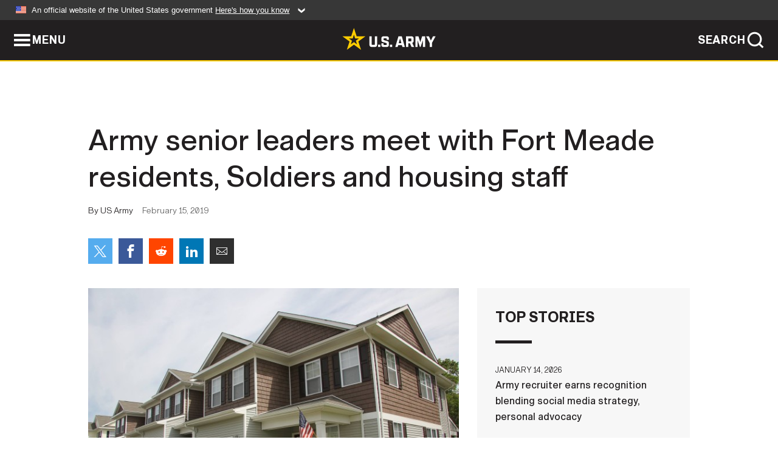

--- FILE ---
content_type: text/html; charset=UTF-8
request_url: https://www.army.mil/article/217478/army_senior_leaders_meet_with_fort_meade_residents_soldiers_and_housing_staff
body_size: 3611
content:
<!DOCTYPE html>
<html lang="en">
<head>
    <meta charset="UTF-8">
    <meta content='width=device-width, initial-scale=1.0' name='viewport' />
    <meta name="apple-itunes-app" content="app-id=342689843">
    <meta property="og:title" content="Army senior leaders meet with Fort Meade residents, Soldiers and housing staff" />
<meta property="og:type" content="article" />
<meta property="og:description" content="The U.S. Army's top-three senior leaders traveled to Fort Meade to speak with Soldiers, their families, leaders at Fort Meade and the private company that manages housing on the installation." />
<meta property="og:site_name" content="www.army.mil" />
<meta property="og:image" content="https://api.army.mil/e2/c/images/2019/02/14/543851/max1200.jpg" />
<meta property="og:headline" content="Army senior leaders meet with Fort Meade residents, Soldiers and housing staff" />
<meta property="twitter:card" content="summary_large_image" />
<meta property="twitter:site" content="@USArmy" />
<meta property="twitter:title" content="Army senior leaders meet with Fort Meade residents, Soldiers and housing staff" />
<meta property="twitter:description" content="The U.S. Army's top-three senior leaders traveled to Fort Meade to speak with Soldiers, their families, leaders at Fort Meade and the private company that manages housing on the installation." />
<meta property="twitter:image" content="https://api.army.mil/e2/c/images/2019/02/14/543851/max1200.jpg" />
<meta property="og:url" content="https://www.army.mil/article/217478/army_senior_leaders_meet_with_fort_meade_residents_soldiers_and_housing_staff" />

    <title>Army senior leaders meet with Fort Meade residents, Soldiers and housing staff &#124; Article &#124; The United States Army</title>
    <meta name="description" content="The U.S. Army's top-three senior leaders traveled to Fort Meade to speak with Soldiers, their families, leaders at Fort Meade and the private company that manages housing on the installation.">
    <meta property="article:published_time" content="2019-02-15T10:18:57-05:00" />
    <meta property="article:modified_time" content="2019-02-15T14:18:58-05:00" />
    <link rel="canonical" href="https://www.army.mil/article/217478/army_senior_leaders_meet_with_fort_meade_residents_soldiers_and_housing_staff">
    <link rel="amphtml" href="https://www.army.mil/article-amp/217478/army_senior_leaders_meet_with_fort_meade_residents_soldiers_and_housing_staff"/>
    <link rel="stylesheet" href="/e2/global/rv7/topnav/navbar.css">
    <link rel="stylesheet" href="/e2/global/rv7/footer/footer.css">
    <link rel="stylesheet" href="/css/article.css?id=05631edaec0f9b6cde4e0b0469a45dbb">
    <link rel="apple-touch-icon" href="/e2/images/rv7/army_star_icon_60.png">
    <link rel="apple-touch-icon" sizes="76x76" href="/e2/images/rv7/army_star_icon_76.png">
    <link rel="apple-touch-icon" sizes="120x120" href="/e2/images/rv7/army_star_icon_120.png">
    <link rel="apple-touch-icon" sizes="152x152" href="/e2/images/rv7/army_star_icon_152.png">
</head>
<body class="army-font">
    <!--[if lt IE 9]>
<div class="oldie-warning">
    <p class="warning">!</p>
      <p>Your version of Internet Explorer is out of date. It has known security flaws and can cause issues displaying content on this page, and other websites.</p>
      <p><a href="/upgrade" title="Learn how to update your browser">Learn how to update your browser</a></p>
</div>
<![endif]-->    <div class='article-container wrapper'>
        <div class="container">
            <div class="inner-container" role="main">
                <div id="article-top" class="row">
                    <div class="span12">
                        <h1>Army senior leaders meet with Fort Meade residents, Soldiers and housing staff</h1>
                        <p class="small">By US Army<span>February 15, 2019</span></p>
                        <section class="alt-social-bar">
  <ul>
        <li class="social-button-sm twitter-button">
            <a rel="noopener noreferrer" target="_blank" href="https://twitter.com/share?url=https%3A%2F%2Fwww.army.mil%2Farticle%2F217478%2Farmy_senior_leaders_meet_with_fort_meade_residents_soldiers_and_housing_staff&amp;text=Army%20senior%20leaders%20meet%20with%20Fort%20Meade%20residents%2C%20Soldiers%20and%20housing%20staff"><span role="img">Share on Twitter</span></a>
        </li>
        <li class="social-button-sm facebook-button">
            <a rel="noopener noreferrer" target="_blank" href="https://www.facebook.com/sharer/sharer.php?u=https%3A%2F%2Fwww.army.mil%2Farticle%2F217478%2Farmy_senior_leaders_meet_with_fort_meade_residents_soldiers_and_housing_staff"><span role="img">Share on Facebook</span></a>
        </li>
        <li class="social-button-sm reddit-button">
            <a rel="noopener noreferrer" target="_blank" href="https://www.reddit.com/submit?url=https%3A%2F%2Fwww.army.mil%2Farticle%2F217478%2Farmy_senior_leaders_meet_with_fort_meade_residents_soldiers_and_housing_staff"><span role="img">Share on Reddit</span></a>
        </li>
        <li class="social-button-sm linkedin-button">
            <a rel="noopener noreferrer" target="_blank" href="https://www.linkedin.com/cws/share?url=https%3A%2F%2Fwww.army.mil%2Farticle%2F217478%2Farmy_senior_leaders_meet_with_fort_meade_residents_soldiers_and_housing_staff"><span role="img">Share on LinkedIn</span></a>
        </li>
        <li class="social-button-sm email-button">
            <a rel="noopener noreferrer" target="_blank" href="mailto:?Subject=Army%20senior%20leaders%20meet%20with%20Fort%20Meade%20residents%2C%20Soldiers%20and%20housing%20staff&amp;body=https%3A%2F%2Fwww.army.mil%2Farticle%2F217478%2Farmy_senior_leaders_meet_with_fort_meade_residents_soldiers_and_housing_staff"><span role="img">Share via Email</span></a>
        </li>
        </ul>
    </section>                    </div>
                </div>
                <div class="two-column-body">
                    <div class="left-column">
                        
                        <div class="article-body rich-text-element bodytext">
                            <div class="ql-editor">
                                <div class="editor-image single">
                      <figure class="photo cur-photo">
          <span class="centered-image">
            <span class="img-container">
              <a class="rich-text-img-link" href="https://api.army.mil/e2/c/images/2019/02/14/543851/original.jpg" target="_blank" rel="noopener">
                <img alt="Fort Meade housing"
                data-full-desc="" src="https://api.army.mil/e2/c/images/2019/02/14/543851/size0-full.jpg" />
              </a>
                          </span>
          </span>
          <figcaption>
                        <span class="image-caption">
              <span class="caption-text">
                
                <span class="caption-author"> (Photo Credit: U.S. Army)</span>
              </span>
              <a href="https://api.army.mil/e2/c/images/2019/02/14/543851/original.jpg" title="View original" target="_blank" rel="noopener">VIEW ORIGINAL</a>
            </span>
          </figcaption>
        </figure>
          </div>
  

    
    
          <p>Fort Meade, Md. -- In light of recent reports highlighting deficient living conditions in some privatized military housing, the U.S. Army's top-three senior leaders traveled to Fort Meade this morning to speak with Soldiers, their families, leaders at Fort Meade and the private company that manages housing on the installation.</p>
    
    
    
  
  

    
    
          <p>Secretary of the Army Dr. Mark Esper, Chief of Staff of the Army Gen. Mark Milley, and Sgt. Maj. of the Army Daniel Dailey met with the commanding general of Installation Management Command Lt. Gen. Bradley Becker, Fort Meade's garrison commander and Army Families to visit single-family homes and discuss their concerns over living conditions. </p>
    
    
    
  
  

    
    
          <p>"We are deeply troubled by reports of inferior housing conditions, and what we saw at Fort Meade. We want to hear firsthand from our Soldiers and their families about the extent of the problem and what needs to be done to correct it," Esper said.</p>
    
    
    
  
  

    
    
          <p>After speaking with Soldiers and their families, the Army senior leaders met with John Picerne, CEO of Corvias, the private company that manages housing at Fort Meade and some other military installations across the United States. More than 87,000 Army houses that were privatized under the Residential Communities Initiative program are currently managed by Corvias and other private companies.</p>
    
    
    
  
  

    
    
          <p>"We owe our Soldiers and their Families safe, high-quality housing." Milley said. "That did not happen in a troubling number of cases and that is unacceptable. We have to do better, and we will."</p>
    
    
    
  
  

    
    
          <p>Secretary Esper and Gen. Milley recently called for an Inspector General inspection of privatized Army housing. In addition, the U.S. Army Corps of Engineers recently conducted inspections of 1,376 homes on 53 installations to assess potential hazards, such as lead-based paint and asbestos containing materials.</p>
    
    
    
  
  

    
    
          <p>Vice Chief of Staff of the Army Gen. James C. McConville also met with Soldiers, Families and Army leaders at Fort Campbell, Kentucky, today.</p>
    
    
    
  
  

    
    
          <p>"If residents have housing issues - not just at Fort Meade, but at all Army installations - that are not met in a reasonable time frame, we want them to push them to their chains of command immediately," Dailey said. </p>
    
    
    
  
  

    
    
          <p>In the coming weeks, Army senior leaders will continue to engage with Families, conduct analyses and determine future actions to ensure that Soldiers and their families are getting the service and responsiveness that they deserve.</p>
    
    
    
  
  

                              </div>
                        </div> <!-- end article-body -->

                    </div>
                                        <div class="right-column">
                        <div class="top-stories">
                            <h4>TOP STORIES</h4>
                            <ul>
                                                            <li>
                                    <a href="/article/289981/army_recruiter_earns_recognition_blending_social_media_strategy_personal_advocacy" title="Army recruiter earns recognition blending social media strategy, personal advocacy"><span>January 14, 2026</span><span>Army recruiter earns recognition blending social media strategy, personal advocacy</span></a>
                                </li>
                                                            <li>
                                    <a href="/article/289971/sustainment_soldiers_prepare_equipment_for_korea_rotational_force" title="Sustainment Soldiers prepare equipment for Korea Rotational Force"><span>January 13, 2026</span><span>Sustainment Soldiers prepare equipment for Korea Rotational Force</span></a>
                                </li>
                                                            <li>
                                    <a href="/article/289995/armys_jmrc_creates_world_class_observer_coachtrainers" title="Army&amp;#39;s JMRC creates world-class observer, coach/trainers"><span>January 14, 2026</span><span>Army&#39;s JMRC creates world-class observer, coach/trainers</span></a>
                                </li>
                                                            <li>
                                    <a href="/article/289974/army_senior_leaders_highlight_transformation_initiatives_soldier_readiness_during_town_hall_at_fort_drum" title="Army senior leaders highlight transformation initiatives, Soldier readiness during town hall at Fort Drum"><span>January 13, 2026</span><span>Army senior leaders highlight transformation initiatives, Soldier readiness during town hall at Fort Drum</span></a>
                                </li>
                                                            <li>
                                    <a href="/article/289959/assistant_secretary_of_the_army_assesses_usag_hawaii_barracks_as_rapid_force_restructuring_drives_long_term_housing_transition" title="Assistant Secretary of the Army assesses USAG Hawaii barracks as rapid force restructuring drives long-term housing transition"><span>January 12, 2026</span><span>Assistant Secretary of the Army assesses USAG Hawaii barracks as rapid force restructuring drives long-term housing transition</span></a>
                                </li>
                                                            <li>
                                    <a href="/article/289979/joint_interagency_task_force_announces_first_replicator_2_purchase_to_counter_homeland_drone_threats" title="Joint Interagency Task Force announces first Replicator 2 purchase to counter homeland drone threats"><span>January 14, 2026</span><span>Joint Interagency Task Force announces first Replicator 2 purchase to counter homeland drone threats</span></a>
                                </li>
                                                            <li>
                                    <a href="/article/289912/army_funded_scientists_win_2025_nobel_prizes_for_research_advancing_military_technology" title="Army-funded scientists win 2025 Nobel Prizes for research advancing military technology "><span>January 12, 2026</span><span>Army-funded scientists win 2025 Nobel Prizes for research advancing military technology </span></a>
                                </li>
                                                        </ul>
                        </div>
                    </div>
                                    </div>
            </div>
        </div>
    </div> <!-- end .article-container -->
        
    <div id="lightbox" class="hidden">
  <div class="container click-close">
    <a class="thumbnail hidden" id="thumbnail"><span class="thumbnail-button"></span></a>
    <a class="single-view hidden" id="single-view"><span class="single-view-button"></span></a>
    <span class="image-index hidden" id="image-index"></span>
    <a class="download hidden" id="download" target="_blank"><span class="download-button"></span></a>
    <a class="share hidden" id="share"><span class="share-button"></span></a>
    <div class="share-box opacity-zero" id="share-box">
      <ul>
        <li class="social-button facebook-button">
          <a id="fb-social" href="" target="_blank" rel="noopener">
            <span></span>
          </a>
        </li>
        <li class="social-button twitter-button">
          <a id="twitter-social" href="" target="_blank" rel="noopener">
            <span></span>
          </a>
        </li>
        <li class="social-button pinterest-button">
          <a id="pint-social" href="" target="_blank" rel="noopener">
            <span></span>
          </a>
        </li>
      </ul>
    </div>
    <a class="close click-close" href="javascript:void(0);"><span class="click-close"></span></a>
    <div class="inner-container">
      <div class="navigation">
        <a class="lb-button" id="next-button" href="javascript:void(0);" title="Next image"><span></span></a>
        <a class="lb-button" id="prev-button" href="javascript:void(0);" title="Previous image"><span></span></a>
      </div>
      <div id="video-elem" class="video-elem click-close hidden"></div>
      <div class="lb-img click-close" id="lb-img">
        <div id="img-wrap" class="img-wrap">
          <img id="prev-elem" class="prev-elem" src="" alt="Previous image in slideshow" />
          <img id="current-elem" class="current-elem" src="" alt="Active image in slideshow" />
          <img id="next-elem" class="next-elem" src="" alt="Next image in slideshow" />
        </div>
        <div id="lightbox-caption" class="caption"></div>
      </div>
      <div class="thumbnail-view hidden" id="thumbnail-view">
        <ul>
                                    <li>
                <a href="javascript:void(0);">
                  <span class="image">
                    <img alt="" src="" data-src="https://api.army.mil/e2/c/images/2019/02/14/543851/original.jpg" data-title="Fort Meade housing" data-author=""
                    data-full-desc="">
                    <p class="img-title">Fort Meade housing</p>
                  </span>
                </a>
              </li>
                              </ul>
      </div>
      <div class="image-loading"></div>
    </div>
  </div>
</div>    <div id="loading" class="loading">
  <div id="loading-bar" class="loading-bar"></div>
</div>    <script
    type="text/javascript"
    src="https://www.army.mil/e2/js/rv7/main/army_mil_searchgov_sayt_loader.js"
    integrity="sha384-d0OhafLmLE7BWLyFtyJDjz21pszH7X++shSDoUY7YEcdE9IKvdTGrImLzJJQv27l"
    crossorigin="anonymous"
></script>
<!-- to include extra GA codes, use format: -->
<!-- <div id="ga-analytic-codes" data-codes="G-xxx, G-xxx"></div> -->
<script async src="https://www.googletagmanager.com/gtag/js?id=G-YQMQPQYJ4J"></script>
<script
    type="text/javascript"
    src="https://www.army.mil/e2/js/rv7/main/google_analytics4.js"
    integrity="sha384-edaw17livoqdnSsOB+0OpunEQR1CkU1VOJNP9Z8sm3sYEVmfUfafIB3/fUZ7hift"
    crossorigin="anonymous"
></script>
    <section id="social-bar-id" class="social-bar">
    <h2 class="hidden">Social Sharing</h2>
    <ul>
        <li class="social-button no-hover twitter-button">
            <a rel="noopener noreferrer" target="_blank" href="https://twitter.com/share?url=https%3A%2F%2Fwww.army.mil%2Farticle%2F217478%2Farmy_senior_leaders_meet_with_fort_meade_residents_soldiers_and_housing_staff&amp;text=Army%20senior%20leaders%20meet%20with%20Fort%20Meade%20residents%2C%20Soldiers%20and%20housing%20staff"><span>Share on Twitter</span></a>
        </li>
        <li class="social-button no-hover facebook-button">
            <a rel="noopener noreferrer" target="_blank" href="https://www.facebook.com/sharer/sharer.php?u=https%3A%2F%2Fwww.army.mil%2Farticle%2F217478%2Farmy_senior_leaders_meet_with_fort_meade_residents_soldiers_and_housing_staff"><span>Share on Facebook</span></a>
        </li>
        <li class="social-button no-hover reddit-button">
            <a rel="noopener noreferrer" target="_blank" href="https://www.reddit.com/submit?url=https%3A%2F%2Fwww.army.mil%2Farticle%2F217478%2Farmy_senior_leaders_meet_with_fort_meade_residents_soldiers_and_housing_staff"><span>Share on Reddit</span></a>
        </li>
        <li class="social-button no-hover linkedin-button">
            <a rel="noopener noreferrer" target="_blank" href="https://www.linkedin.com/cws/share?url=https%3A%2F%2Fwww.army.mil%2Farticle%2F217478%2Farmy_senior_leaders_meet_with_fort_meade_residents_soldiers_and_housing_staff"><span>Share on LinkedIn</span></a>
        </li>
        <li class="social-button no-hover email-button">
            <a rel="noopener noreferrer" target="_blank" href="mailto:?Subject=Army%20senior%20leaders%20meet%20with%20Fort%20Meade%20residents%2C%20Soldiers%20and%20housing%20staff&amp;body=https%3A%2F%2Fwww.army.mil%2Farticle%2F217478%2Farmy_senior_leaders_meet_with_fort_meade_residents_soldiers_and_housing_staff"><span>Share via Email</span></a>
        </li>
    </ul>
</section>    <script src="/e2/global/rv7/topnav/navbar.js" async></script>
    <script src="/e2/global/rv7/footer/footer.js" async></script>
    <script src="/js/article.js?id=6292c25ed28f08086b3501466b73e53f" async></script>
</body>
</html>
